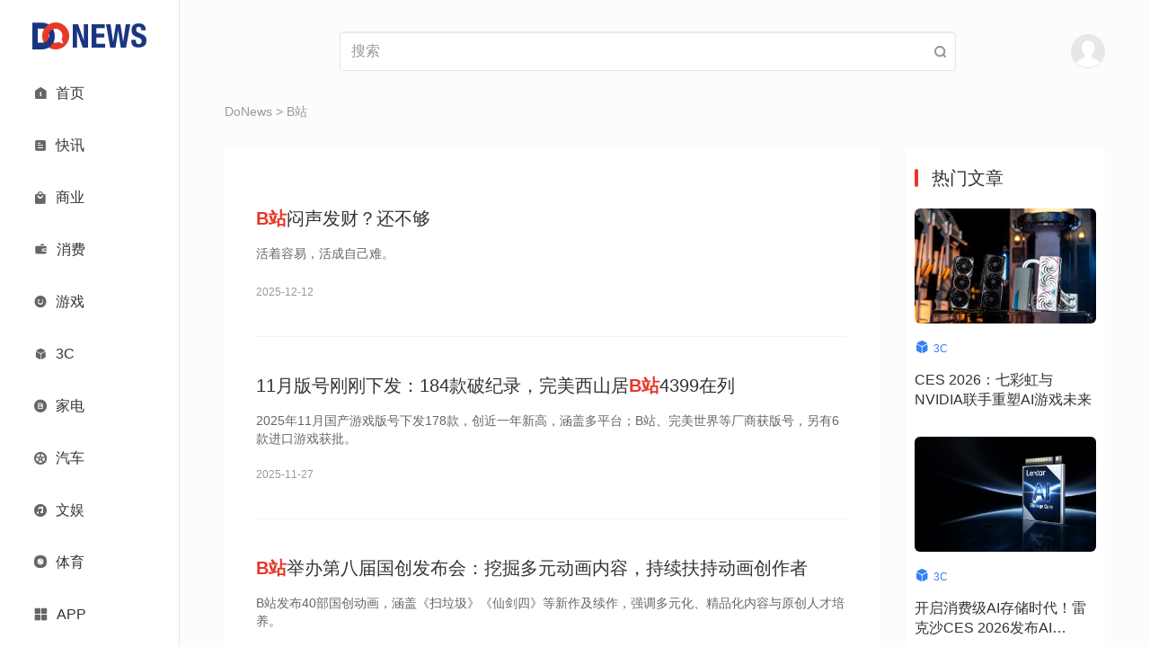

--- FILE ---
content_type: text/html;charset=UTF-8
request_url: https://www.donews.com/tag/767.html
body_size: 12204
content:
<!DOCTYPE html>
<html lang="en">
<head>
<meta charset="UTF-8">
<title>B站 - DoNews - 创新无边界</title>
<meta http-equiv="X-UA-Compatible" content="IE=edge">
<meta name="viewport" content="width=device-width, initial-scale=1">
<meta name="keywords" content="B站" />
<meta name="description" content="B站" />
<meta property="og:title" content="B站 - DoNews - 创新无边界" />
<meta property="og:url" content="https://www.donews.com/tag/767.html" />
<meta property="og:image" content="https://www.donews.com/static/image/logo-donews.jpg" />
<meta property="og:description" content="B站" />
<link rel="manifest" href="https://www.donews.com/manifest.json" />
<link rel="icon" href="https://www.donews.com/static/v3/images/small-logo.png">
<script src="https://www.donews.com/static/js/jquery_2.1.1.min.js"></script>
<script src="https://www.donews.com/static/v3/bootstrap/js/bootstrap.min.js"></script>
<link rel="stylesheet" href="https://www.donews.com/static/v3/bootstrap/css/bootstrap.min.css">
<link rel="stylesheet" href="https://www.donews.com/static/v3/icon-font/icon.css">
<link rel="stylesheet" href="https://www.donews.com/static/v3/icon-font/iconfont.css">
<link rel="stylesheet" href="https://www.donews.com/static/v3/css/custom0801.css">
<link rel="stylesheet" href="https://www.donews.com/static/v3/css/responsive0721.css">
<script src="https://g1.tagtic.cn/g.js"></script>
<link rel="stylesheet" href="https://www.donews.com/static/v3/css/search-list.css">
</head>
<body>
<div class="container-fluid">
<div class="row">
<div class="col-lg-2 col-md-2 col-sm-2" style="border-right: 1px solid #e6e6e6;background: #FFFFFF;position: fixed;z-index:1001;">
<div class="side-bar">
<div class="logo-wrapper">
<a href="https://www.donews.com">
<img class="full-logo" src="https://img6.donews.com/static/v3/images/full-logo.png" alt="logo" />
</a>
<a href="https://www.donews.com">
<img class="small-logo" src="https://img6.donews.com/static/v3/images/small-logo.png" alt="logo" />
</a>
</div>
<div class="navigation">
<a class="item " href="https://www.donews.com">
<span class="left icon iconfont  iconshouye"></span>
<div class="right ">首页</div>
</a>
<a class="item " href="https://www.donews.com/newsflash/index">
<span class="left icon iconfont  iconzixun"></span>
<div class="right ">快讯</div>
</a>
<a class="item " href="https://www.donews.com/company/index">
<span class="left icon iconfont  iconshangye"></span>
<div class="right ">商业</div>
</a>
<a class="item " href="https://www.donews.com/consumer/index">
<span class="left icon iconfont ">
<img src="https://www.donews.com/static/v3/icon-font/consumer.svg" width="15">
</span>
<div class="right ">消费</div>
</a>
<a class="item " href="https://www.donews.com/ent/index">
<span class="left icon iconfont  iconkaixin"></span>
<div class="right ">游戏</div>
</a>
<a class="item " href="https://www.donews.com/digital/index">
<span class="left icon iconfont  iconchanpin"></span>
<div class="right ">3C</div>
</a>
<a class="item " href="https://www.donews.com/digitalhome/index">
<span class="left icon iconfont  iconbaocun"></span>
<div class="right ">家电</div>
</a>
<a class="item " href="https://www.donews.com/automobile/index">
<span class="left icon iconfont  iconlunziguanli"></span>
<div class="right ">汽车</div>
</a>
<a class="item " href="https://www.donews.com/recreation/index">
<span class="left icon iconfont  iconyinleyule"></span>
<div class="right ">文娱</div>
</a>
<a class="item " href="https://www.donews.com/sport/index">
<span class="left icon iconfont ">
<img src="https://www.donews.com/static/v3/icon-font/sport.svg" width="14">
</span>
<div class="right ">体育</div>
</a>
<a class="item " href="https://www.donews.com/idonews/index">
<span class="left icon iconfont  iconzhuanlan"></span>
<div class="right ">专栏</div>
</a>
<a class="item " href="https://www.donews.com/live/index">
<span class="left icon iconfont  iconzhibodianji"></span>
<div class="right ">直播</div>
</a>
<a class="item " href="https://www.donews.com/special/index">
<span class="left icon iconfont  iconzixun1"></span>
<div class="right ">专题</div>
</a>
</div>
<div class="navigation" style="overflow-y: visible;overflow-x: visible;">
<a class="item app-item">
<span class="left icon iconfont iconqiehuanyingyong"></span>
<div class="right">APP</div>
<div class="menu-app">
<img src="https://www.donews.com/static/v2/images/code.png">
</div>
</a>
</div>
</div>
</div>
<div class="col-lg-10 col-md-10 col-sm-10" style="height: 100vh;left: 200px; overflow-x: hidden; overflow-y: auto; position: relative" id="contentMain">
<div class="content-wrapper">
<div class="search-header">
<div>
<a href="https://www.donews.com">
<img class="logo" src="https://img6.donews.com/static/v3/images/full-logo.png" alt="logo" />
</a>
</div>
<div class="search-wrapper">
<form id="search_news_form" action="https://www.donews.com/search/search_word.html" style="width: 100%;margin-block-end: 0;">
<input name="keyword" placeholder="搜索" value="" type="text" class="form-control"/>
</form>
<span class="icon iconfont iconsousuo" id="seach-icon" style="position: absolute;right: 10px;"></span>
</div>
<div class="user-menu-wrapper">
<span class="abcde">
</span>
</div>
<button class="navbar-toggle" type="button" data-toggle="collapse" data-target=".js-navbar-collapse">
<span class="iconfont icon iconhanbao menu"></span>
</button>
</div>
<div class="collapse navbar-collapse js-navbar-collapse" style="position: absolute; background-color: #FFFFFF; z-index: 999">
<ul class="nav navbar-nav">
<div class="menu-list">
<div class="menu-list-top">
<img class="user" src="https://img6.donews.com/static/v3/images/user-avatar.png" alt="user" onclick="showLoginModal()" />
<div class="tabs">
</div>
</div>
<div class="menu-row">
<a class="item " href="https://www.donews.com">
<span class="left icon iconfont  iconshouye"></span>
<div class="right ">首页</div>
</a>
<a class="item " href="https://www.donews.com/newsflash/index">
<span class="left icon iconfont  iconzixun"></span>
<div class="right ">快讯</div>
</a>
<a class="item " href="https://www.donews.com/company/index">
<span class="left icon iconfont  iconshangye"></span>
<div class="right ">商业</div>
</a>
<a class="item " href="https://www.donews.com/consumer/index">
<span class="left icon iconfont ">
<img src="https://www.donews.com/static/v3/icon-font/consumer.svg" width="15">
</span>
<div class="right ">消费</div>
</a>
<a class="item " href="https://www.donews.com/ent/index">
<span class="left icon iconfont  iconkaixin"></span>
<div class="right ">游戏</div>
</a>
<a class="item " href="https://www.donews.com/digital/index">
<span class="left icon iconfont  iconchanpin"></span>
<div class="right ">3C</div>
</a>
<a class="item " href="https://www.donews.com/digitalhome/index">
<span class="left icon iconfont  iconbaocun"></span>
<div class="right ">家电</div>
</a>
<a class="item " href="https://www.donews.com/automobile/index">
<span class="left icon iconfont  iconlunziguanli"></span>
<div class="right ">汽车</div>
</a>
<a class="item " href="https://www.donews.com/recreation/index">
<span class="left icon iconfont  iconyinleyule"></span>
<div class="right ">文娱</div>
</a>
<a class="item " href="https://www.donews.com/sport/index">
<span class="left icon iconfont ">
<img src="https://www.donews.com/static/v3/icon-font/sport.svg" width="14">
</span>
<div class="right ">体育</div>
</a>
<a class="item " href="https://www.donews.com/idonews/index">
<span class="left icon iconfont  iconzhuanlan"></span>
<div class="right ">专栏</div>
</a>
<a class="item " href="https://www.donews.com/live/index">
<span class="left icon iconfont  iconzhibodianji"></span>
<div class="right ">直播</div>
</a>
<a class="item " href="https://www.donews.com/special/index">
<span class="left icon iconfont  iconzixun1"></span>
<div class="right ">专题</div>
</a>
<a class="item last-item" href="https://www.donews.com/app.html">
<span class="left icon iconfont iconqiehuanyingyong"></span>
<div class="right">APP</div>
</a>
</div>
</div>
</ul>
</div>
<script>$('#seach-icon').click(function(){var keyword =$("#search_news_form input[name='keyword']").val()
window.open('https://www.donews.com/search/search_word.html?keyword='+keyword);})
</script> <div class="list-wrapper">
<div class="crumbs"><a href="https://www.donews.com">DoNews</a> > B站</div>
<div class="row">
<div class="col-lg-9 col-md-9 col-sm-12 col-xs-12">
<div class="search-left-wrapper search-bg-white" id="loadPushWrapper">
<div class="search-title">
</div>
<div class="search-result-item">
<a href="https://www.donews.com/news/detail/9/6303721.html" target="_blank">
<div class="search-result-title"><span class="search-red-font" style='font-weight: bold'>B站</span>闷声发财？还不够<span class="search-red-font"></span></div>
<div class="search-result-content">活着容易，活成自己难。<span class="search-red-font"></span></div>
<div>2025-12-12</div>
</a>
</div>
<div class="search-result-item">
<a href="https://www.donews.com/news/detail/1/6276252.html" target="_blank">
<div class="search-result-title">11月版号刚刚下发：184款破纪录，完美西山居<span class="search-red-font" style='font-weight: bold'>B站</span>4399在列<span class="search-red-font"></span></div>
<div class="search-result-content">2025年11月国产游戏版号下发178款，创近一年新高，涵盖多平台；B站、完美世界等厂商获版号，另有6款进口游戏获批。<span class="search-red-font"></span></div>
<div>2025-11-27</div>
</a>
</div>
<div class="search-result-item">
<a href="https://www.donews.com/news/detail/4/6253877.html" target="_blank">
<div class="search-result-title"><span class="search-red-font" style='font-weight: bold'>B站</span>举办第八届国创发布会：挖掘多元动画内容，持续扶持动画创作者<span class="search-red-font"></span></div>
<div class="search-result-content">B站发布40部国创动画，涵盖《扫垃圾》《仙剑四》等新作及续作，强调多元化、精品化内容与原创人才培养。<span class="search-red-font"></span></div>
<div>2025-11-16</div>
</a>
</div>
<div class="search-result-item">
<a href="https://www.donews.com/news/detail/1/6250135.html" target="_blank">
<div class="search-result-title"><span class="search-red-font" style='font-weight: bold'>B站</span>发布2025年Q3财报：总营收76.9亿元 广告收入同比增长23%<span class="search-red-font"></span></div>
<div class="search-result-content">B站2025年Q3营收76.9亿元，同比增长5%；日活达1.17亿，付费用户超3500万，广告收入增23%，调整后净利润大增233%。<span class="search-red-font"></span></div>
<div>2025-11-13</div>
</a>
</div>
<div class="search-result-item">
<a href="https://www.donews.com/news/detail/1/6231702.html" target="_blank">
<div class="search-result-title">AI大牛张迪离职<span class="search-red-font" style='font-weight: bold'>B站</span>回归阿里，技术生涯再转折<span class="search-red-font"></span></div>
<div class="search-result-content">原快手可灵负责人张迪短暂加入B站后离职，或将回归阿里巴巴。其AI技术背景与B站资源及诉求不匹配是离职主因。<span class="search-red-font"></span></div>
<div>2025-11-05</div>
</a>
</div>
<div class="search-result-item">
<a href="https://www.donews.com/news/detail/1/6102058.html" target="_blank">
<div class="search-result-title">传前可灵AI技术负责人张迪加盟<span class="search-red-font" style='font-weight: bold'>B站</span>，出任技术条线负责人<span class="search-red-font"></span></div>
<div class="search-result-content">快手前AI负责人张迪加盟B站任技术条线负责人，此前可灵AI独立后曾担任其技术一号位并接受央视采访。<span class="search-red-font"></span></div>
<div>2025-09-09</div>
</a>
</div>
<div class="search-result-item">
<a href="https://www.donews.com/news/detail/1/6057807.html" target="_blank">
<div class="search-result-title">《亮剑》<span class="search-red-font" style='font-weight: bold'>B站</span>出鞘，网友在弹幕里注入灵魂<span class="search-red-font"></span></div>
<div class="search-result-content">不管你看过多少遍，请到B站再看一遍<span class="search-red-font"></span></div>
<div>2025-09-03</div>
</a>
</div>
<div class="search-result-item">
<a href="https://www.donews.com/news/detail/1/5982491.html" target="_blank">
<div class="search-result-title">陈睿“交班”，离开在<span class="search-red-font" style='font-weight: bold'>B站</span>业绩最好的时刻<span class="search-red-font"></span></div>
<div class="search-result-content">新团队需要接受能力与远见的极限考验<span class="search-red-font"></span></div>
<div>2025-08-24</div>
</a>
</div>
<div class="search-result-item">
<a href="https://www.donews.com/news/detail/1/5977165.html" target="_blank">
<div class="search-result-title"><span class="search-red-font" style='font-weight: bold'>B站</span> 2025 年第二季度营收 73.4 亿元，同比增长 20%<span class="search-red-font"></span></div>
<div class="search-result-content">B站2025年第二季度营收73.4亿元，同比增长20%；净亏损收窄至2.18亿元，用户活跃度和使用时长均创新高。<span class="search-red-font"></span></div>
<div>2025-08-21</div>
</a>
</div>
<div class="search-result-item">
<a href="https://www.donews.com/news/detail/3/5715516.html" target="_blank">
<div class="search-result-title">中手游与哔哩哔哩携手，官宣《仙剑奇侠传》动画化<span class="search-red-font"></span></div>
<div class="search-result-content">中手游与B站合作开发《仙剑奇侠传一》动画，重塑经典IP，吸引年轻观众，提升品牌影响力。<span class="search-red-font"></span></div>
<div>2025-07-21</div>
</a>
</div>
<div class="search-result-item">
<a href="https://www.donews.com/news/detail/1/5563439.html" target="_blank">
<div class="search-result-title"><span class="search-red-font" style='font-weight: bold'>B站</span>反腐通报：原游戏合作部总经理因违法被捕<span class="search-red-font"></span></div>
<div class="search-result-content">B站通报原游戏合作部总经理张X敏职务犯罪被逮捕，调查或已结束。<span class="search-red-font"></span></div>
<div>2025-07-02</div>
</a>
</div>
<div class="search-result-item">
<a href="https://www.donews.com/news/detail/1/4764546.html" target="_blank">
<div class="search-result-title"><span class="search-red-font" style='font-weight: bold'>B站</span>2024年Q4营收77.3亿元，单季首次盈利<span class="search-red-font"></span></div>
<div class="search-result-content">同比增长22%。<span class="search-red-font"></span></div>
<div>2025-02-20</div>
</a>
</div>
<div class="search-result-item">
<a href="https://www.donews.com/news/detail/4/4663214.html" target="_blank">
<div class="search-result-title">《魔兽世界》与《守望先锋》联动预告引发玩家热议，国服回归再添新期待<span class="search-red-font"></span></div>
<div class="search-result-content">暴雪中国与网易公司达成新的游戏发行协议，宣布《魔兽世界》和《炉石传说》已回归国服，而《守望先锋》的国服消息也在昨晚的B站跨年联动预告中露出端倪，引发玩家广泛关注。<span class="search-red-font"></span></div>
<div>2024-12-28</div>
</a>
</div>
<div class="search-result-item">
<a href="https://www.donews.com/news/detail/1/4618717.html" target="_blank">
<div class="search-result-title"><span class="search-red-font" style='font-weight: bold'>B站</span>挺过了最难的时候？ | DoNews财经<span class="search-red-font"></span></div>
<div class="search-result-content">上市6年首次单季盈利，“小破站”终于不“破”了<span class="search-red-font"></span></div>
<div>2024-11-23</div>
</a>
</div>
<div class="search-result-item">
<a href="https://www.donews.com/news/detail/1/4608241.html" target="_blank">
<div class="search-result-title"><span class="search-red-font" style='font-weight: bold'>B站</span>发布2024年Q3财报：毛利润同比增长76%，首次实现单季度盈利<span class="search-red-font"></span></div>
<div class="search-result-content">高速增长。<span class="search-red-font"></span></div>
<div>2024-11-14</div>
</a>
</div>
<div class="search-result-item">
<a href="https://www.donews.com/news/detail/1/4501088.html" target="_blank">
<div class="search-result-title"><span class="search-red-font" style='font-weight: bold'>B站</span>发布2024年Q2财报：广告收入同比增长30%，毛利润同比增长49%<span class="search-red-font"></span></div>
<div class="search-result-content">上半年实现24亿正向经营现金流。<span class="search-red-font"></span></div>
<div>2024-08-22</div>
</a>
</div>
<div class="search-result-item">
<a href="https://www.donews.com/news/detail/1/4501028.html" target="_blank">
<div class="search-result-title"><span class="search-red-font" style='font-weight: bold'>B站</span> Q2 营收 61.27 亿元 同比增长 16%<span class="search-red-font"></span></div>
<div class="search-result-content">净亏损同比收窄 72%。<span class="search-red-font"></span></div>
<div>2024-08-22</div>
</a>
</div>
<div class="search-result-item">
<a href="https://www.donews.com/news/detail/1/4346562.html" target="_blank">
<div class="search-result-title">陈睿：<span class="search-red-font" style='font-weight: bold'>B站</span>月活达 3.41 亿人，中国近 7 成 90 后均在其中<span class="search-red-font"></span></div>
<div class="search-result-content">日活用户同比增长 9%。<span class="search-red-font"></span></div>
<div>2024-06-27</div>
</a>
</div>
<div class="search-result-item">
<a href="https://www.donews.com/news/detail/1/4248273.html" target="_blank">
<div class="search-result-title"><span class="search-red-font" style='font-weight: bold'>B站</span>发布2024年Q1财报：广告收入同比增长31%，毛利润同比增长45%<span class="search-red-font"></span></div>
<div class="search-result-content">日活用户超1亿。<span class="search-red-font"></span></div>
<div>2024-05-23</div>
</a>
</div>
<div class="search-result-item">
<a href="https://www.donews.com/news/detail/4/4194936.html" target="_blank">
<div class="search-result-title">全面升级产品能力，<span class="search-red-font" style='font-weight: bold'>B站</span>“618”推出一系列重磅玩法<span class="search-red-font"></span></div>
<div class="search-result-content">“618”大促来临之际，哔哩哔哩（以下简称“B站”）将全面升级产品能力，并通过一系列重磅玩法，帮助品牌和商家抓住新的消费机遇、拓展消费人群。<span class="search-red-font"></span></div>
<div>2024-04-26</div>
</a>
</div>
<div class="search-result-item">
<a href="https://www.donews.com/news/detail/9/4083971.html" target="_blank">
<div class="search-result-title">优爱腾B，海外偷偷“麦麸”<span class="search-red-font"></span></div>
<div class="search-result-content">东南亚搞腐，直接搞成战略。<span class="search-red-font"></span></div>
<div>2024-03-14</div>
</a>
</div>
<div class="search-result-item">
<a href="https://www.donews.com/news/detail/1/4063010.html" target="_blank">
<div class="search-result-title"><span class="search-red-font" style='font-weight: bold'>B站</span>发财报：2023 年营收 225 亿元同比增长 3.3%<span class="search-red-font"></span></div>
<div class="search-result-content">净亏损收窄 36%。<span class="search-red-font"></span></div>
<div>2024-03-07</div>
</a>
</div>
<div class="search-result-item">
<a href="https://www.donews.com/news/detail/1/4061421.html" target="_blank">
<div class="search-result-title">消息称<span class="search-red-font" style='font-weight: bold'>B站</span>新设自研游戏发行部，为一级部门<span class="search-red-font"></span></div>
<div class="search-result-content">加码自研。<span class="search-red-font"></span></div>
<div>2024-03-06</div>
</a>
</div>
<div class="search-result-item">
<a href="https://www.donews.com/news/detail/4/3933807.html" target="_blank">
<div class="search-result-title"><span class="search-red-font" style='font-weight: bold'>B站</span>COO李旎：投<span class="search-red-font" style='font-weight: bold'>B站</span>就是投年轻人、投新的消费力和消费增量<span class="search-red-font"></span></div>
<div class="search-result-content">哔哩哔哩（以下简称“B站”）在上海举办2024 AD TALK营销伙伴大会。<span class="search-red-font"></span></div>
<div>2024-01-10</div>
</a>
</div>
<div class="search-result-item">
<a href="https://www.donews.com/news/detail/1/3829800.html" target="_blank">
<div class="search-result-title"><span class="search-red-font" style='font-weight: bold'>B站</span>迈入正轨<span class="search-red-font"></span></div>
<div class="search-result-content">DAU过亿，但如何变现才是核心问题<span class="search-red-font"></span></div>
<div>2023-12-02</div>
</a>
</div>
<div class="search-result-item">
<a href="https://www.donews.com/news/detail/1/3819980.html" target="_blank">
<div class="search-result-title"><span class="search-red-font" style='font-weight: bold'>B站</span>三季度营收58亿元同比持平，日活用户首次破亿<span class="search-red-font"></span></div>
<div class="search-result-content">总净营收为 58 亿元。<span class="search-red-font"></span></div>
<div>2023-11-29</div>
</a>
</div>
<div class="search-result-item">
<a href="https://www.donews.com/news/detail/1/3797277.html" target="_blank">
<div class="search-result-title"><span class="search-red-font" style='font-weight: bold'>B站</span>部分百万粉账号已显示运营人姓名<span class="search-red-font"></span></div>
<div class="search-result-content">网络不是法外之地。<span class="search-red-font"></span></div>
<div>2023-11-21</div>
</a>
</div>
<div class="search-result-item">
<a href="https://www.donews.com/news/detail/4/3777809.html" target="_blank">
<div class="search-result-title"><span class="search-red-font" style='font-weight: bold'>B站</span>双11收官 带货GMV同比增长251%<span class="search-red-font"></span></div>
<div class="search-result-content"><span class="search-red-font"></span></div>
<div>2023-11-13</div>
</a>
</div>
<div class="search-result-item">
<a href="https://www.donews.com/news/detail/1/3752217.html" target="_blank">
<div class="search-result-title"><span class="search-red-font" style='font-weight: bold'>B站</span>发布头部“自媒体”账号前台实名的公告<span class="search-red-font"></span></div>
<div class="search-result-content">共同维护网络舆论空间。<span class="search-red-font"></span></div>
<div>2023-10-31</div>
</a>
</div>
<div class="search-result-item">
<a href="https://www.donews.com/news/detail/1/3747345.html" target="_blank">
<div class="search-result-title"><span class="search-red-font" style='font-weight: bold'>B站</span>测试AI视频总结功能，基于自家大模型<span class="search-red-font"></span></div>
<div class="search-result-content">可生成一段文字总结。<span class="search-red-font"></span></div>
<div>2023-10-27</div>
</a>
</div>
</div>
</div>
<div class="col-lg-3 col-md-3 hidden-sm hidden-xs">
<div class="search-right-wrapper search-bg-white">
<div class="search-popular-articles"><span></span>热门文章</div>
<div class="search-articles-item">
<a href="https://www.donews.com/news/detail/5/6353076.html" target="_blank">
<img src="https://img6.donews.com/img/2026/01/06/img_pic_1767694886.png">
<div class="type">
<span class="icon iconfont iconchanpin"></span>
<span style="margin-left: 1px">3C</span>
</div>
<div class="search-articles-content">CES 2026：七彩虹与NVIDIA联手重塑AI游戏未来</div>
</a>
</div>
<div class="search-articles-item">
<a href="https://www.donews.com/news/detail/5/6351970.html" target="_blank">
<img src="https://img6.donews.com/img/2026/01/06/img_pic_1767669256.png">
<div class="type">
<span class="icon iconfont iconchanpin"></span>
<span style="margin-left: 1px">3C</span>
</div>
<div class="search-articles-content">开启消费级AI存储时代！雷克沙CES 2026发布AI Storage Core架构，携手阿根廷队共赴新征程</div>
</a>
</div>
<div class="search-articles-item">
<a href="https://www.donews.com/news/detail/7/6348815.html" target="_blank">
<img src="https://img6.donews.com/img/2025/03/20/img_pic_1742441987.jpg?x-oss-process=image/resize,w_1000">
<div class="type">
<span class="icon iconfont iconchanpin"></span>
<span style="margin-left: 1px">汽车</span>
</div>
<div class="search-articles-content">超越特斯拉！比亚迪问鼎2025年全球纯电销量冠军</div>
</a>
</div>
<div class="search-articles-item">
<a href="https://www.donews.com/news/detail/7/6348080.html" target="_blank">
<img src="https://img6.donews.com/img/2025/08/29/img_pic_1756434958.jpg?x-oss-process=image/resize,w_1000">
<div class="type">
<span class="icon iconfont iconchanpin"></span>
<span style="margin-left: 1px">汽车</span>
</div>
<div class="search-articles-content">比亚迪再度亮相央视科晚，展示智能化新成果</div>
</a>
</div>
<div class="search-articles-item">
<a href="https://www.donews.com/news/detail/5/6347923.html" target="_blank">
<img src="https://img6.donews.com/img/2026/01/04/img_pic_1767492850.png">
<div class="type">
<span class="icon iconfont iconchanpin"></span>
<span style="margin-left: 1px">3C</span>
</div>
<div class="search-articles-content">联想问天 WR5215 G5服务器重磅发布：以能效和性能树立单路服务器新标准</div>
</a>
</div>
<div class="search-articles-item">
<a href="https://www.donews.com/news/detail/5/6343407.html" target="_blank">
<img src="https://img6.donews.com/img/2025/12/31/img_pic_471767162258.jpeg">
<div class="type">
<span class="icon iconfont iconchanpin"></span>
<span style="margin-left: 1px">3C</span>
</div>
<div class="search-articles-content">IDC王吉平：让“AI适应人”，个人AI是人与AI的“双向奔赴”</div>
</a>
</div>
</div>
</div>
</div>
</div>
</div>
<script type='text/javascript' src="https://www.donews.com/static/v3/js/loadMore.js"></script>
<div class="bottom-wrapper">
<div class="content-wrapper">
<div class="row bottom-top-row">
<div class="col-lg-8 col-md-7 col-sm-6 col-xs-8">
<div class="bottom-big-font bottom-font-margin">
<span><a href="https://www.donews.com/commom/aboutus">关于我们</a></span>|
<span><a href="https://www.donews.com/commom/agree">电子协议</a></span>|
<span><a href="https://www.donews.com/commom/contact">合作联系</a></span>|
<span class="beianhaonew"><a href="https://beian.miit.gov.cn" target="_black">蜀ICP备2024059877号-1</a></span>
</div>
</div>
<div class="col-lg-4 col-md-5 col-sm-6 col-xs-4" style="width: auto;float: none;">
<div class="bottom-right-icon text-right hidden-xs">
<a href="#" class="searchBtn" onclick="showSearchModal()"><img src="https://www.donews.com/static/v3/images/search.png"></a>
<a href="https://weibo.com/donewsoffice?is_hot=1" target="_blank"><img src="https://www.donews.com/static/v3/images/weibo.png"></a>
<a href="#" class="bottom-right-weixin-hover-img">
<span></span>
<img src="https://www.donews.com/static/v3/images/weixin.png">
</a>
<a href="https://rss.donews.com" target="_blank"><img src="https://www.donews.com/static/v3/images/rss.png"></a>
</div>
<div class="website-info" id="websiteInfo">
<span>网站信息</span>
<img class="rotate-img" src="https://www.donews.com/static/v3/images/icon-img/arrow-down.png">
</div>
</div>
</div>
</div>
<div class="bottom-line"></div>
<div class="bottom-bot-row bottom-bot-none" id="bottomBot">
<div class="content-wrapper">
<div class="row">
<div class="col-lg-8 col-md-8 col-sm-12 col-xs-12">
<div class="bottom-font-small hidden-xs">
Copyright © DoNews 2000-2026 All Rights Reserved<br>
<a href="http://beian.miit.gov.cn" target="_blank" style="color: #666666">蜀ICP备2024059877号-1</a>
<br>
联系地址：北京市海淀区宝盛东路兴华绿色产业楼3层307室（东升地区）<br>
邮箱：jubao@infinities.com.cn<br>
网上有害信息举报专区: www.12377.cn
</div>
<div class="bottom-font-small visible-xs-block">
Copyright © DoNews 2000-2026 All Rights Reserved<br>
<a href="https://beian.miit.gov.cn" target="_blank" style="color: #666666">蜀ICP备2024059877号-1</a><br>
</div>
<div class="bottom-font-small bottom-bei">
<a target="_blank" href="http://www.beian.gov.cn/portal/registerSystemInfo?recordcode=11010802023059">
<img src="https://www.donews.com/static/v2/images/beianbgs.png" alt="">
<span style="color:#666666;">京公网安备11010802023059号</span>
</a>
</div>
</div>
<div class="col-lg-4 col-md-4 hidden-sm hidden-xs">
</div>
</div>
</div>
</div>
</div>
</div>
</div>
</div>
<div class="modal-bg" id="loginModal" style="display: none">
<div class="modal-container">
<img src="https://www.donews.com/static/v3/images/modal-cancel.png" onclick="closes()" class="modal-cancel">
<div class="modal-logo">
<img src="https://img6.donews.com/static/v3/images/full-logo.png">
</div>
<div class="modal-input-container">
<input type="tel" name="tel" maxlength="11" placeholder="请输入11位手机号码" class="modal-input">
</div>
<input type="hidden" id="rid" value="" name="rid">
<div class="modal-input-container" id="codeInput">
<input type="text" name="verificationCode" placeholder="请输入验证码" class="modal-input">
<span class="modal-get-code" id="TencentCaptcha" data-appid="2017888813" data-cbfn="callbackName" data-biz-state="data-biz-state">获取验证码</span>
<span class="hidden" id="sendSmsBtn">获取验证码</span>
</div>
<div class="modal-input-container" id="pwdInput" style="display: none">
<input type="password" name="password" placeholder="请输入密码" class="modal-input">
</div>
<div class="personal-btn modal-btn" onclick="closeLoginModal()">登录</div>
<div class="change-login-type modal-red-font" id="pwdLogin">
<span onclick="pwdLoginBtn()">密码登录 ></span>
</div>
<div class="change-login-type modal-red-font" id="codeLogin" style="display: none">
<span onclick="codeLoginBtn()">验证码登录 ></span>
</div>
<div class="modal-read-tip">
登录即代表您已阅读同意<a href="https://www.donews.com/commom/aboutus"><span class="modal-red-font">用户协议</span></a>和<a href="https://www.donews.com/commom/aboutus"><span class="modal-red-font">隐私协议</span></a>
</div>
</div>
</div>
<?//= _STATIC ?>
<script type='text/javascript' src="https://www.donews.com/static/v2/js/loadMore.js"></script>
<script src="https://www.donews.com/static/v2/js/jquery.cookie.min.js"></script>
<script src="https://turing.captcha.qcloud.com/TCaptcha.js"></script>
<script>window.callbackName =function (res) {if (res.ret ===0) {const tel =$("input[name='tel']").val();if (!tel){alert('请输入手机号')
return
}
$("#rid").val(res.ticket);$.ajax({type:"post",url:"https://www.donews.com/login/fverify",data:{msg:res},success:function (data){if(data ==1){getCode();}
}
})
}
}
function getCode () {$("#TencentCaptcha").addClass('hidden')
 const tel =$("input[name='tel']").val();var rid =$("input[name='rid']").val();if (!tel){alert('请输入手机号')
return false
}
if (rid ==""){alert('请进行图形验证')
return false
}
var ev =$("#sendSmsBtn");$(ev).removeClass('hidden')
let seconds =60
$(ev).text(seconds + 's').css('color','#999999')
const interval =setInterval(function() {if (seconds ===0) {$("#TencentCaptcha").removeClass('hidden')
 $(ev).addClass('hidden')
clearInterval(interval)
} else {seconds--
$(ev).text(seconds + 's').css('color','#999999')
}
},1000)
var ti =Math.random();$.ajax({type:"POST",url:"/login/getcode",data:{tel:tel,time:ti,rid:rid},datatype:"json",success:function(data){if (data ==='success'){alert('发送成功')
}else if(data =='count_error'){alert('您当前验证码接收条数超过限制，请于明日再次尝试。')
}else if(data =='code_error'){alert('您的图形验证失败，请于重新点击按钮验证。')
}else{alert('出现错误，请检查填写内容')
}
},error:function(){}
});}
</script>
<script>$(function() {$("#websiteInfo").on("click",function() {if ($(this).children("img").attr("class")) {$(this).children("img").removeClass("rotate-img")
$('#bottomBot').removeClass("bottom-bot-none")
$('#contentMain')[0].style.paddingBottom ='276px'
} else {$(this).children("img").addClass("rotate-img")
$('#bottomBot').addClass("bottom-bot-none")
$('#contentMain')[0].style.paddingBottom ='60px'
}
})
})
</script>
<script>var offset =0
var isDown =false
$(document).ready(function(){var sHeight =$('#contentMain')[0].scrollHeight
var wHeight =$(this).height();if (sHeight ===wHeight) {$('.bottom-wrapper').css('display','block')
}
var debouncedLoadMore =debounce(loadMoreBtn,300)
let scrollTime
let isDownTime =null
$('#contentMain').scroll(function() {var scrollTop =$(this).scrollTop();var scrollHeight =$(this)[0].scrollHeight
var windowHeight =$(this).height();if (scrollTop >offset) {isDown =true
} else {if (isDownTime) {clearInterval(isDownTime)
}
isDownTime =setTimeout(() =>{isDown =false
},300)
}
offset =scrollTop
if (scrollTop + windowHeight >scrollHeight - 61) {debouncedLoadMore()
return
}
if (scrollTime) {clearInterval(scrollTime)
}
scrollTime =setTimeout(() =>{if (!$("#websiteInfo").children("img").attr('class') &&$('.bottom-wrapper').attr('style') ==='display: block;') {$('#contentMain')[0].style.paddingBottom ='276px'
} else {$('#contentMain')[0].style.paddingBottom ='60px'
}
},300)
if ((scrollTop >(scrollHeight - windowHeight) / 2) &&isDown) {$('.bottom-wrapper').css('display','block')
} else {$('.bottom-wrapper').css('display','none')
}
});})
function debounce(func,wait) {var timer
return function () {var that =this
var args =arguments
timer &&clearTimeout(timer)
timer =setTimeout(function () {func.apply(that,args)
},wait)
}
}
</script>
<script>$(function() {$(".tab-item").on("click",function() {$(".tab-item").siblings().removeClass("active-item");$(this).addClass("active-item");$(".article-content-wrapper .article-content").eq($(this).index()).show().siblings().hide();})
})
</script>
<script>var a =$.cookie('user');var b =$.cookie('user_pic');var c ='&time='+Math.random();var d =Math.random();var loginType =0;if (b){console.log(b);$('.abcde').append('<img class="user" src="'+b+'" style="border-radius: 50%;" alt="user" />');$('.user-menu-wrapper').append('<div class="user-menu-list"><div class="user-menu"><div><a href="http://mp.donews.com">我的投稿</a></div>\n'+
'                                <div><a href="http://mp.donews.com/index.php/User/info.html">个人资料</a></div>\n'+
'                                <div><span onclick="delLogin()">注销</span></div></div></div>');}else {$('.abcde').append('<img class="user" src="https://img6.donews.com/static/v3/images/user-avatar.png"  alt="user"  onclick="showLoginModal()" />');}
function showLoginModal () {document.getElementById('loginModal').style.display ='block'
}
function closes() {document.getElementById('loginModal').style.display ='none'
}
function closeLoginModal () {var tel =$("input[name='tel']").val();var code =$("input[name='verificationCode']").val();var pass =$("input[name='password']").val();var rand =parseInt(Math.random()*10000 + 100);if ((loginType==0 &&code=='') ||(loginType==1 &&pass=='')){alert('请填写完整');return false;}
$.ajax({type:"POST",url:"/login/login",data:{tel:tel,pass:pass,code:code,keynum:rand},success:function(data){console.log(data);if (JSON.parse(data).code ===0){$.cookie('user',JSON.parse(data).data.user ,{expires:86400,path:'/',domain:'donews.com' });$.cookie('user_pic',JSON.parse(data).data.user_pic,{expires:86400,path:'/',domain:'donews.com' });alert('登录成功')
window.location.href="https://www.donews.com";}else {alert(JSON.parse(data).msg);}
},error:function(){}
});}
function delLogin() {$.removeCookie('user',{path:'/',domain:'donews.com' });$.removeCookie('user_pic',{path:'/',domain:'donews.com' });$.ajax({type:"GET",url:"/login/logout",data:{id:a,time:Math.random()},success:function(data){if (JSON.parse(data).code ===0){window.location.href="https://www.donews.com";}
},error:function(){}
});}
function pwdLoginBtn () {loginType =1;var code =$("input[name='verificationCode']").val("");document.getElementById('codeLogin').style.display ='block'
document.getElementById('pwdInput').style.display ='block'
document.getElementById('pwdLogin').style.display ='none'
document.getElementById('codeInput').style.display ='none'
}
function codeLoginBtn () {loginType =0;var pass =$("input[name='password']").val("");document.getElementById('codeLogin').style.display ='none'
document.getElementById('pwdInput').style.display ='none'
document.getElementById('pwdLogin').style.display ='block'
document.getElementById('codeInput').style.display ='block'
}
 function showSearchModal () {$.get("/news/searchContent",function(data) {$(".hot-search-item").html('');for(var i=0;i<data.tag_list.length;i++){var result=data.tag_list[i];var tagdiv ='<a href="https://www.donews.com/tag/'+result.id+'.html" target="__blank">'+
' '+result.word+'\n'+
'</a>';$(".hot-search-item").append(tagdiv);}
$("#remen-item").html('');for(var i=0;i<data.remen_list.length;i++){var remenresult=data.remen_list[i];var remendiv ='<div class="item"><a href="'+remenresult.url+'" target="__blank">'+
' '+remenresult.title+'\n'+
'</a></div>';$("#remen-item").append(remendiv);}
$("#new-item").html('');for(var i=0;i<data.new_list.length;i++){var newresult=data.new_list[i];var newdiv ='<div class="item"><a href="'+newresult.url+'" target="__blank">'+
' '+newresult.title+'\n'+
'</a></div>';$("#new-item").append(newdiv);}
$("#recommend-item").html('');for(var i=0;i<data.recommend_list.length;i++){var recommendresult=data.recommend_list[i];var recommenddiv ='<div class="item"><a href="'+recommendresult.url+'" target="__blank">'+
' '+recommendresult.title+'\n'+
'</a></div>';$("#recommend-item").append(recommenddiv);}
},"json")
document.getElementById('searchModel').style.display ='block'
}
function closeSearchModal () {document.getElementById('searchModel').style.display ='none'
}
</script>
<script></script>
<div class="search-wrapper-container" id="searchModel" style="display: none;">
<div class="search-content">
<div class="search-wrapper-top">
<a href="#" class="search-icon" id="seach-icons"><span class="icon iconfont iconsousuo"></span></a>
<form id="seach-icons-keyword" action="https://www.donews.com/search/search_word.html" style="width: 100%;margin-block-end: 0;">
<input type="text" placeholder="请输入关键词" class="form-control" name="keyword">
</form>
<a href="#" class="search-close" onclick="closeSearchModal()"><img src="https://www.donews.com/static/v3/images/close.png" alt=""></a>
</div>
<div class="hot-search">
<div class="title">#热门搜索</div>
<div class="hot-search-item">
</div>
</div>
<div class="search-bottom">
<div class="hotNews search-bottom-item">
<div class="item-title">热门文章</div>
<div class="newsItem" id="remen-item">
</div>
</div>
<div class="updateNews search-bottom-item">
<div class="item-title">最新文章</div>
<div class="newsItem" id="new-item">
</div>
</div>
<div class="recommandNews search-bottom-item">
<div class="item-title">推荐文章</div>
<div class="newsItem" id="recommend-item">
</div>
</div>
</div>
</div>
<script>$('#seach-icons').click(function(){var keyword =$("#seach-icons-keyword input[name='keyword']").val()
window.open('https://www.donews.com/search/search_word.html?keyword='+keyword);})
</script>
</div>
</body>
</html>
</div>
</div>
</div>
<script>$(function() {$(".nav-tab-li").on("click",function() {$(".nav-tab-li").siblings().children(".bg_icon").removeClass("active");$(this).children(".bg_icon").addClass("active");$(".tab-cons .content-list").eq($(this).index()).show().siblings().hide();})
})
function loadMoreBtn() {var a =2;var page =$('#loadPushWrapper').attr('live') ||a;$.get('https://www.donews.com/search/more_search_news?keyword=B站&page='+page,function(data) {for(var i=0;i<data.matches.length;i++){var result=data.matches[i];var odiv ='<div class="search-result-item" id="loadItem">\n' +
'                <a href=" '+result.attrs.url +' " target="_blank">\n'+
'                    <div class="search-result-title"> '+ result.attrs.title +' </div>\n' +
'                    <div class="search-result-content"> '+ result.attrs.description +' </div>\n' +
'                    <div> '+ result.attrs.pubtime +'</div>\n' +
'                </a>\n' +
'            </div>';$("#loadPushWrapper").append(odiv);}
 $("#loadPushWrapper").attr('live',parseInt(page)+1);},"json"
);}
</script>
</body>
</html>


--- FILE ---
content_type: text/css
request_url: https://www.donews.com/static/v3/icon-font/iconfont.css
body_size: 5625
content:
@font-face {font-family: "iconfont";
  src: url('iconfont.eot?t=1619147431851'); /* IE9 */
  src: url('iconfont.eot?t=1619147431851#iefix') format('embedded-opentype'), /* IE6-IE8 */
  url('[data-uri]') format('woff2'),
  url('iconfont.woff?t=1619147431851') format('woff'),
  url('iconfont.ttf?t=1619147431851') format('truetype'), /* chrome, firefox, opera, Safari, Android, iOS 4.2+ */
  url('iconfont.svg?t=1619147431851#iconfont') format('svg'); /* iOS 4.1- */
}

.iconfont {
  font-family: "iconfont" !important;
  font-size: 16px;
  font-style: normal;
  -webkit-font-smoothing: antialiased;
  -moz-osx-font-smoothing: grayscale;
}

.iconyinleyule:before {
  content: "\e617";
}

.iconchakan1:before {
  content: "\e68a";
}

.iconwenzhang:before {
  content: "\e64c";
}

.iconqiehuanyingyong:before {
  content: "\e609";
}

.iconxiangji:before {
  content: "\e642";
}

.iconguanyuwomen:before {
  content: "\e602";
}

.iconwode:before {
  content: "\e606";
}

.iconxiangji1:before {
  content: "\e908";
}

.icongerenziliao:before {
  content: "\e607";
}

.iconshuru:before {
  content: "\e659";
}

.icongerenziliao1:before {
  content: "\e69c";
}

.iconfanhuidingbu:before {
  content: "\e670";
}

.iconjiantou:before {
  content: "\e65e";
}

.icongengduo:before {
  content: "\e604";
}

.iconlianjie:before {
  content: "\e653";
}

.iconfanhui:before {
  content: "\e620";
}

.iconjietu:before {
  content: "\e8c9";
}

.iconbaocun:before {
  content: "\e641";
}

.iconfuzhilianjie:before {
  content: "\e601";
}

.iconiconyuanbanben_jietu:before {
  content: "\e6b7";
}

.iconpinpaibiaoshi-dingding:before {
  content: "\e605";
}

.iconshijian:before {
  content: "\ea94";
}

.iconchakan:before {
  content: "\e603";
}

.iconchanpin:before {
  content: "\e64e";
}

.iconkaixin:before {
  content: "\e62d";
}

.icontouxiang:before {
  content: "\e671";
}

.iconsousuo:before {
  content: "\e618";
}

.iconzhibodianji:before {
  content: "\e628";
}

.iconzixun:before {
  content: "\e61d";
}

.iconyouxi:before {
  content: "\e64d";
}

.iconlunziguanli:before {
  content: "\e644";
}

.iconzixun1:before {
  content: "\e677";
}

.iconshangye:before {
  content: "\e668";
}

.iconshouye:before {
  content: "\e640";
}

.iconchuangyegonglve:before {
  content: "\e60a";
}

.iconzhuanlan:before {
  content: "\e67c";
}

.iconhanbao:before {
  content: "\e600";
}



--- FILE ---
content_type: text/css
request_url: https://www.donews.com/static/v3/css/responsive0721.css
body_size: 689
content:
@media (max-width: 1199px) {
  #contentMain {
    left: 100px !important;
  }
  .container-fluid > div > div:first-child {
    width: 100px !important;
    padding: 0 !important;
  }
  .container-fluid > div > div:last-child {
    width: calc(100% - 100px) !important;
  }
  .side-bar {
    width: 80px !important;
    margin: 0 auto !important;
  }
  .side-bar .logo-wrapper .full-logo {
    width: 80px !important;
    height: 19px !important;
  }
  .side-bar .navigation .item {
    display: flex;
    flex-direction: column;
    align-items: center;
    justify-content: center !important;
    height: 51px;
    padding-left: 0 !important;
  }
  .side-bar .navigation .item .left {
    margin-right: 0 !important;
    font-size: 13px !important;
    line-height: 17px;
  }
  .side-bar .navigation .item .right {
    font-size: 15px !important;
    line-height: 20px;
  }
  .content-wrapper {
    /* padding: 0 20px 0 0; */
    width: 860px !important;
  }
  .content-wrapper .carousel-inner img {
    height: 370px !important;
  }
  .content-wrapper .sub-banner-wrapper img {
    height: 121px !important;
  }
  .content-wrapper .info-section-wrapper .recommend-item .recommend-image-cover {
    height: 121px !important;
  }
  .content-wrapper .info-section-wrapper .list-wrapper .new-image {
    height: 157px !important;
  }
  .content-wrapper .info-section-wrapper .list-wrapper .recommend-image-cover {
    height: 157px !important;
  }
  .content-wrapper .info-section-wrapper .list-wrapper .recommend-image {
    height: 157px !important;
  }
  .content-wrapper .info-section-wrapper .recommend-item-cover {
    height: 121px !important;
  }
  .content-wrapper .info-section-wrapper .recommend-item img {
    height: 121px !important;
  }
  .bottom-wrapper {
    left: 115px !important;
  }
  .content-wrapper .info-section-wrapper .list-wrapper .new-image-cover {
    height: 157px !important;
  }
}
@media (max-width: 979px) {
  #contentMain {
    left: 60px !important;
  }
  .container-fluid > div > div:first-child {
    width: 60px !important;
    padding: 0 !important;
  }
  .container-fluid > div > div:last-child {
    width: calc(100% - 60px) !important;
  }
  .side-bar {
    width: 40px !important;
    margin: 0 auto !important;
  }
  .side-bar .logo-wrapper .small-logo {
    width: 40px !important;
    height: 40px !important;
  }
  .side-bar .logo-wrapper {
    padding: 10px 0 !important;
  }
  .side-bar .logo-wrapper .small-logo {
    display: block !important;
  }
  .side-bar .logo-wrapper .full-logo {
    display: none !important;
  }
  .side-bar .navigation .item {
    height: 40px !important;
    padding-left: 0 !important;
  }
  .side-bar .navigation .item .left {
    margin-right: 0 !important;
    font-size: 12px !important;
    line-height: 12px;
  }
  .side-bar .navigation .item .right {
    font-size: 12px !important;
    line-height: 12px;
    margin-top: 5px;
  }
  .content-wrapper {
    max-width: 100% !important;
  }
  .content-wrapper .carousel-inner img {
    height: 38.8vw !important;
  }
  .content-wrapper .sub-banner-wrapper img {
    height: 17.7vw !important;
  }
  .content-wrapper .info-section-wrapper .list-wrapper .new-image {
    height: 16.53vw !important;
  }
  .content-wrapper .info-section-wrapper .list-wrapper .new-image-cover {
    height: 16.53vw !important;
  }
  .content-wrapper .info-section-wrapper .list-wrapper .recommend-image {
    height: 16.53vw !important;
  }
  .content-wrapper .info-section-wrapper .recommend-item-cover {
    height: 17.7vw !important;
  }
  .content-wrapper .info-section-wrapper .list-wrapper .recommend-image-cover{
    height: 16.53vw !important;
  }
  .content-wrapper .info-section-wrapper .list-wrapper .normal-item .recommend-image-cover-item {
    height: 25.65vw !important;
  }
  .content-wrapper .info-section-wrapper .recommend-item .recommend-image-cover {
    height: 17.7vw !important;
  }
  .content-wrapper .info-section-wrapper .recommend-item img {
    height: 17.7vw !important;
  }
  .bottom-wrapper {
    left: 75px !important;
  }
  .content-wrapper .info-section-special-wrapper .col-lg-3:nth-child(4) {
    display: none;
  }
}
@media (max-width: 767px) {
  #contentMain {
    left: 0 !important;
  }
  .container-fluid > div > div:last-child {
    width: 100% !important;
  }
  .side-bar {
    display: none !important;
  }
  .content-wrapper {
    width: 100% !important;
  }
  .content-wrapper .search-header {
    height: 48px !important;
    margin: 0 -15px !important;
    padding: 9px 0;
    background: #FFFFFF;
  }
  .content-wrapper .search-header .logo {
    display: block !important;
    margin-left: 15px !important;
  }
  .content-wrapper .search-header .search-wrapper {
    width: calc(100% - 170px) !important;
  }
  .content-wrapper .search-header .search-wrapper input {
    height: 30px !important;
  }
  .content-wrapper .search-header .menu {
    display: block !important;
    margin-right: 15px !important;
  }
  .content-wrapper .search-header .user {
    display: none !important;
  }
  .content-wrapper .navbar-collapse {
    margin: 0 0 0 -15px !important;
  }
  .content-wrapper .menu-list {
    display: block !important;
  }
  .content-wrapper .carousel-inner img {
    height: 38.9vw !important;
  }
  .content-wrapper .sub-banner-wrapper img {
    height: 27.2vw !important;
  }
  .content-wrapper .info-section-wrapper .list-wrapper .new-image-cover {
    height: 53vw !important;
  }
  .content-wrapper .info-section-wrapper .list-wrapper .new-image {
    height: 53vw !important;
  }
  .content-wrapper .info-section-wrapper .list-wrapper .recommend-image-cover {
    height: 53vw !important;
  }
  .content-wrapper .info-section-wrapper .list-wrapper .recommend-image {
    height: 53vw !important;
  }
  .content-wrapper .info-section-wrapper .recommend-item-cover {
    height: 27.2vw !important;
  }
  .content-wrapper .info-section-wrapper .recommend-item-cover {
    height: 27.2vw !important;
  }
  .content-wrapper .info-section-wrapper .recommend-item-cover {
    height: 27.2vw !important;
  }
  .content-wrapper .info-section-wrapper .recommend-item img {
    height: 27.2vw !important;
  }
  .bottom-wrapper {
    left: 0 !important;
    margin: 0 !important;
  }
  .content-wrapper .info-section-wrapper .list-wrapper .normal-item .recommend-image-cover-item {
    height: 53.06vw !important;
  }
}
/*# sourceMappingURL=responsive.css.map */

--- FILE ---
content_type: text/css
request_url: https://www.donews.com/static/v3/css/search-list.css
body_size: 1267
content:
a,
a:hover {
  text-decoration: none;
}
.modal-bg {
  position: fixed;
  top: 0;
  left: 0;
  z-index: 999;
  width: 100%;
  height: 100%;
  background: rgba(0, 0, 0, 0.5);
}
.modal-bg .modal-container {
  width: 400px;
  background: #FFFFFF;
  box-shadow: 0 2px 18px 0 rgba(0, 0, 0, 0.1);
  border-radius: 8px;
  border: 1px solid #F4F4F4;
  position: absolute;
  top: 50%;
  left: 50%;
  transform: translate(-50%, -50%);
}
.modal-bg .modal-container .modal-cancel {
  position: absolute;
  top: 10px;
  right: 10px;
  width: 13px;
  cursor: pointer;
}
.modal-bg .modal-container .modal-logo {
  width: 111px;
  height: 26px;
  margin: 45px auto 50px;
}
.modal-bg .modal-container .modal-logo img {
  width: 100%;
}
.modal-bg .modal-container .modal-input-container {
  width: 315px;
  margin: 0 auto 20px;
  border-bottom: 1px solid #D8D8D8;
  display: flex;
  justify-content: space-between;
  align-items: center;
  position: relative;
}
.modal-bg .modal-container .modal-input-container .modal-input {
  border: none;
  color: #000000;
  width: 70%;
  height: 40px;
  outline: none;
}
.modal-bg .modal-container .modal-input-container input[type='tel'],
.modal-bg .modal-container .modal-input-container input[type='password'] {
  width: 100%;
}
.modal-bg .modal-container .modal-input-container .modal-get-code {
  color: #E73828;
  cursor: pointer;
  white-space: nowrap;
}
.modal-bg .modal-container .modal-input-container .modal-pwd-tip {
  position: absolute;
  bottom: -22px;
  left: 0;
  font-size: 12px;
  color: #E73828;
  line-height: 12px;
}
.modal-bg .modal-container .modal-red-font {
  color: #E73828;
}
.modal-bg .modal-container .modal-btn {
  margin: 50px auto 0;
  width: 216px;
  height: 42px;
  background: #E73828;
  border-radius: 6px;
  text-align: center;
  line-height: 42px;
  font-size: 18px;
  font-weight: 500;
  color: #FFFFFF;
  cursor: pointer;
}
@media (max-width: 1199px) {
  .alert {
    left: 100px !important;
    width: calc(100% - 100px) !important;
  }
}
@media (max-width: 979px) {
  .alert {
    left: 60px !important;
    width: calc(100% - 60px) !important;
  }
}
/* add for bug 193 */
@media (min-width: 980px) {
  .search-popular-articles-cover {
    display: block !important;
  }
}
@media (max-width: 767px) {
  .modal-bg .modal-container {
    max-width: 90%;
  }
  .modal-bg .modal-container .modal-input-container {
    max-width: 80%;
  }
  .alert {
    left: 0 !important;
    width: 100% !important;
  }
}
.form-control {
  border: 1px solid #e6e6e6 !important;
  color: #333333 !important;
  font-size: 16px !important;
}
.alert {
  position: fixed;
  top: 0;
  left: 200px;
  z-index: 9999;
  width: calc(100% - 200px);
  height: 100%;
  display: flex;
  align-items: center;
  justify-content: center;
}
.alert .content {
  display: flex;
  align-items: center;
  justify-content: center;
  background-color: rgba(0, 0, 0, 0.8);
  border-radius: 6px;
  margin-top: -150px;
}
.alert .content span {
  line-height: 45px;
  padding: 0 60px;
  color: #FFFFFF;
  font-size: 20px;
  text-align: center;
}
.search-bg-white {
  background: #FFFFFF;
}
.search-red-font {
  color: #E73828;
}
.list-wrapper {
  margin: 0;
}
.content-wrapper .search-left-wrapper {
  padding: 30px 35px 10px;
  border-radius: 6px;
}
.content-wrapper .search-left-wrapper .search-title {
  font-size: 16px;
  color: #666666;
}
.content-wrapper .search-left-wrapper .search-result-item {
  font-size: 12px;
  border-bottom: 1px solid #f4f4f4;
  padding: 35px 0 40px;
  color: #999999;
  margin-bottom: 5px;
}
.content-wrapper .search-left-wrapper .search-result-item a {
  text-decoration: none;
  color: #999999;
}
.content-wrapper .search-left-wrapper .search-result-item:last-child {
  border-bottom: none;
}
.content-wrapper .search-left-wrapper .search-result-item .search-result-title {
  font-size: 20px;
  font-weight: 500;
  color: #333333;
  text-overflow: ellipsis;
  display: -webkit-box;
  -webkit-box-orient: vertical;
  overflow: hidden;
  -webkit-line-clamp: 1;
}
.content-wrapper .search-left-wrapper .search-result-item .search-result-content {
  font-size: 14px;
  color: #666666;
  margin: 15px 0 25px;
  text-overflow: ellipsis;
  display: -webkit-box;
  -webkit-box-orient: vertical;
  overflow: hidden;
  -webkit-line-clamp: 2;
  max-height: 37px;
}
.content-wrapper .search-right-wrapper {
  padding: 20px 10px 0 10px;
  border-radius: 6px;
}
.content-wrapper .search-right-wrapper .search-popular-articles {
  display: flex;
  align-items: center;
  font-size: 20px;
  font-weight: 500;
  margin-bottom: 20px;
}
.content-wrapper .search-right-wrapper .search-popular-articles span {
  display: inline-block;
  width: 4px;
  height: 20px;
  background: #E73828;
  border-radius: 2px;
  margin-right: 15px;
}
.content-wrapper .search-right-wrapper .search-articles-item {
  padding-bottom: 30px;
}
.content-wrapper .search-right-wrapper .search-articles-item a {
  text-decoration: none;
}
.content-wrapper .search-right-wrapper .search-articles-item img {
  width: 100%;
  transition: transform 0.2s;
  border-radius: 6px;
  height: 128px;
  object-fit: cover;
}
.content-wrapper .search-right-wrapper .search-articles-item img:hover {
  transform: scale(1.05);
  transition-duration: 0.2s;
}
.content-wrapper .search-right-wrapper .search-articles-item .type {
  font-size: 12px;
  color: #3580F9;
  margin: 15px 0;
}
.content-wrapper .search-right-wrapper .search-articles-item .search-articles-content {
  font-size: 16px;
  color: #333333;
  text-overflow: ellipsis;
  display: -webkit-box;
  -webkit-box-orient: vertical;
  overflow: hidden;
  -webkit-line-clamp: 2;
}
@media (max-width: 767px) {
  .content-wrapper .search-header {
    margin: 0 -15px !important;
  }
  .content-wrapper .search-left-wrapper {
    padding: 20px 15px;
  }
  .content-wrapper .search-left-wrapper .search-title {
    font-size: 12px;
  }
  .content-wrapper .search-left-wrapper .search-result-item {
    padding: 20px 0;
  }
  .content-wrapper .search-left-wrapper .search-result-item .search-result-title {
    font-size: 14px;
  }
  .content-wrapper .search-left-wrapper .search-result-item .search-result-content {
    font-size: 12px;
    margin: 10px 0 20px;
  }
}
@media all and (-ms-high-contrast: none), (-ms-high-contrast: active) {
  .content-wrapper .search-right-wrapper .search-articles-item .search-articles-content {
    height: 45px;
  }
}
/*# sourceMappingURL=search-list.css.map */

--- FILE ---
content_type: application/javascript
request_url: https://www.donews.com/static/v2/js/loadMore.js
body_size: -237
content:
function loadMoreBtns() {
  const dom = $('#loadPushWrapper')
  const innerHtml = document.getElementById('loadItem').outerHTML
  for (let i = 0; i < 9; i++) {
    dom.append(innerHtml)
  }
}

--- FILE ---
content_type: image/svg+xml
request_url: https://www.donews.com/static/v3/icon-font/consumer.svg
body_size: 471
content:
<?xml version="1.0" encoding="utf-8"?>
<!-- Generator: Adobe Illustrator 23.0.1, SVG Export Plug-In . SVG Version: 6.00 Build 0)  -->
<svg version="1.1" id="图层_1" xmlns="http://www.w3.org/2000/svg" xmlns:xlink="http://www.w3.org/1999/xlink" x="0px" y="0px"
	 viewBox="0 0 200 200" style="enable-background:new 0 0 200 200;" xml:space="preserve">
<style type="text/css">
	.st0{fill:#666666;}
</style>
<path class="st0" d="M50,62.4v0.1h112.5c11.4,1,20.4,10.4,20.8,21.9l0,0.9V100h-5.1l-0.6-0.1l-0.6,0h-41.7l-0.9,0
	c-11.9,0.5-21.5,10-22,21.9l0,0.9l0,0.9c0.5,11.9,10,21.5,22,22l0.9,0h35.4v0.1h12.5v10.3c0,12.3-9.7,22.4-22,22.9l-0.9,0H39.6
	c-12.3,0-22.4-9.7-22.9-22l0-0.9V85.3c0-12.3,9.7-22.4,22-22.9l0.9,0H50z M183.3,112.4v20.8h-47.9l-0.7,0c-5.2-0.3-9.4-4.5-9.7-9.7
	l0-0.7l0-0.7l0.1-0.7c0.6-4.9,4.7-8.7,9.6-9l0.7,0H183.3z M139.6,116.5c-3.5,0-6.2,2.8-6.2,6.2c0,3.5,2.8,6.3,6.2,6.3
	c3.5,0,6.2-2.8,6.2-6.3C145.8,119.3,143,116.5,139.6,116.5z M137.8,35.8l0.4,0.7l10.2,17.6H134l-6.6-11.4c-0.5-0.9-1.6-1.3-2.5-0.9
	l-0.3,0.2l-21.1,12.2H78.4l39.9-23C125,27.3,133.6,29.3,137.8,35.8L137.8,35.8z M100,41.7h37.5v12.5H100C100,54.2,100,41.7,100,41.7
	z"/>
</svg>


--- FILE ---
content_type: application/javascript
request_url: https://www.donews.com/static/v3/js/loadMore.js
body_size: -125
content:
function loadMoreBtns() {
  const dom = $('#loadPushWrapper')
  const innerHtml = document.getElementById('loadItem').outerHTML
  for (let i = 0; i < 9; i++) {
    dom.append(innerHtml)
  }
}

--- FILE ---
content_type: image/svg+xml
request_url: https://www.donews.com/static/v3/icon-font/sport.svg
body_size: 662
content:
<?xml version="1.0" standalone="no"?><!DOCTYPE svg PUBLIC "-//W3C//DTD SVG 1.1//EN" "http://www.w3.org/Graphics/SVG/1.1/DTD/svg11.dtd"><svg t="1704943340849" class="icon" viewBox="0 0 1024 1024" version="1.1" xmlns="http://www.w3.org/2000/svg" p-id="56016" id="mx_n_1704943340850" xmlns:xlink="http://www.w3.org/1999/xlink" width="200" height="200"><path d="M968.145455 214.109091C930.909091 146.618182 877.381818 93.090909 809.890909 55.854545 742.4 18.618182 663.272727 0 542.254545 0h-62.836363c-118.690909 0-197.818182 18.618182-265.309091 55.854545C146.618182 93.090909 93.090909 146.618182 55.854545 214.109091 18.618182 281.6 0 360.727273 0 481.745455v62.836363c0 118.690909 18.618182 197.818182 55.854545 265.309091C93.090909 877.381818 146.618182 930.909091 214.109091 968.145455c67.490909 37.236364 146.618182 55.854545 265.309091 55.854545h62.836363c118.690909 0 197.818182-18.618182 265.309091-55.854545 67.490909-37.236364 121.018182-90.763636 158.254546-158.254546 37.236364-67.490909 55.854545-146.618182 55.854545-265.309091v-62.836363c2.327273-121.018182-16.290909-200.145455-53.527272-267.636364z m-556.218182 535.272727c-30.254545-11.636364-55.854545-30.254545-81.454546-55.854545-23.272727-23.272727-41.890909-51.2-55.854545-81.454546-11.636364-30.254545-18.618182-60.509091-20.945455-93.090909 27.927273 4.654545 55.854545 11.636364 83.781818 27.927273 27.927273 13.963636 55.854545 32.581818 79.127273 58.181818 25.6 25.6 44.218182 51.2 58.181818 79.127273 13.963636 27.927273 23.272727 55.854545 25.6 83.781818-27.927273 0-58.181818-6.981818-88.436363-18.618182zM744.727273 619.054545c-11.636364 27.927273-30.254545 51.2-51.2 74.472728-23.272727 23.272727-46.545455 39.563636-74.472728 51.2-27.927273 11.636364-55.854545 18.618182-83.781818 23.272727-4.654545-32.581818-13.963636-62.836364-30.254545-95.418182-16.290909-32.581818-37.236364-62.836364-65.163637-88.436363-27.927273-27.927273-58.181818-48.872727-88.436363-65.163637-32.581818-16.290909-62.836364-25.6-95.418182-27.927273 2.327273-27.927273 9.309091-55.854545 23.272727-83.781818 11.636364-27.927273 30.254545-51.2 51.2-74.472727 23.272727-20.945455 46.545455-39.563636 74.472728-51.2 25.6-11.636364 55.854545-20.945455 83.781818-23.272727 4.654545 32.581818 13.963636 62.836364 27.927272 95.418182 16.290909 32.581818 37.236364 62.836364 65.163637 88.436363 27.927273 27.927273 58.181818 48.872727 88.436363 65.163637 32.581818 16.290909 62.836364 25.6 95.418182 30.254545-2.327273 27.927273-9.309091 55.854545-20.945454 81.454545z m-60.509091-141.963636c-27.927273-13.963636-55.854545-32.581818-79.127273-58.181818-25.6-25.6-44.218182-51.2-58.181818-79.127273-13.963636-27.927273-23.272727-55.854545-27.927273-83.781818 32.581818 0 62.836364 6.981818 93.090909 20.945455 30.254545 11.636364 55.854545 30.254545 81.454546 55.854545 23.272727 23.272727 41.890909 51.2 55.854545 81.454545 11.636364 30.254545 18.618182 60.509091 18.618182 93.09091-27.927273-6.981818-55.854545-16.290909-83.781818-30.254546z" fill="#666666" p-id="56017"></path></svg>